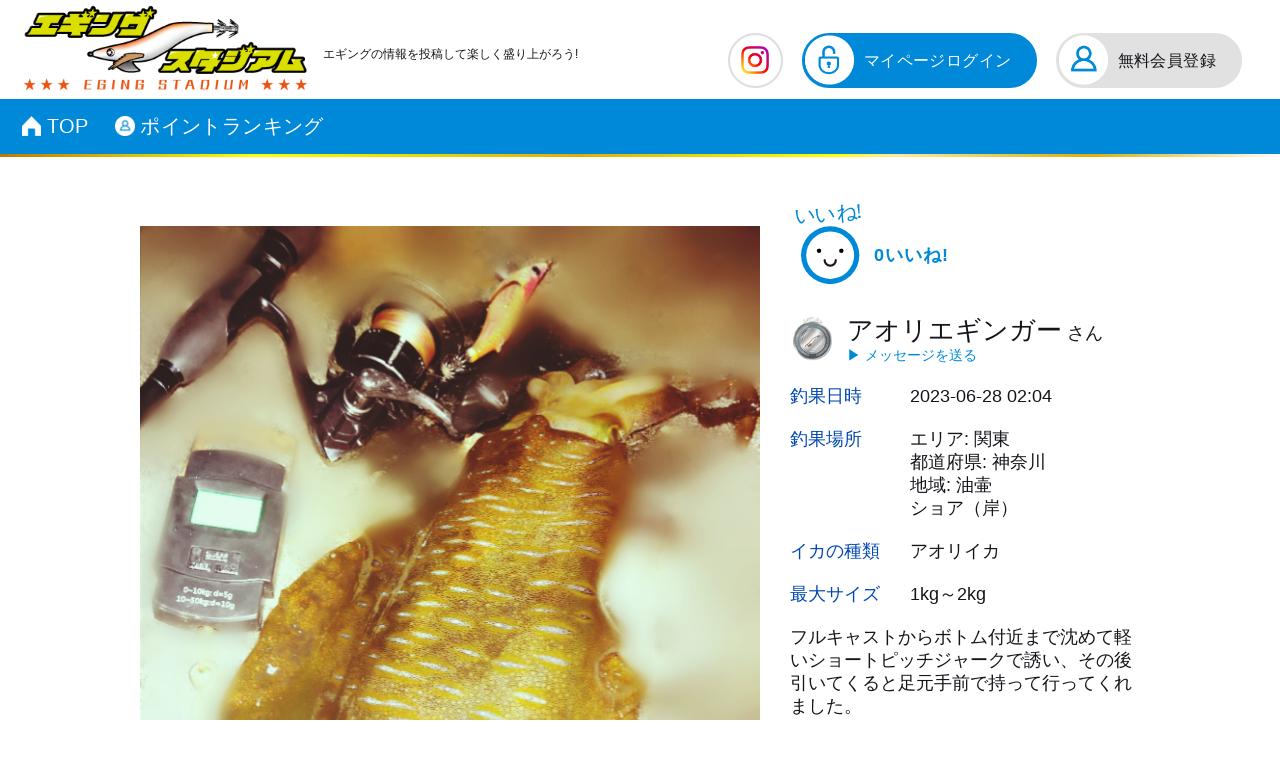

--- FILE ---
content_type: text/html; charset=UTF-8
request_url: https://egista.net/pages/detail/1681
body_size: 17637
content:
<!DOCTYPE html>
<html lang="ja">
    <head>
        <!-- Google Tag Manager -->
        <script>(function(w,d,s,l,i){w[l]=w[l]||[];w[l].push({'gtm.start':
        new Date().getTime(),event:'gtm.js'});var f=d.getElementsByTagName(s)[0],
        j=d.createElement(s),dl=l!='dataLayer'?'&l='+l:'';j.async=true;j.src=
        'https://www.googletagmanager.com/gtm.js?id='+i+dl;f.parentNode.insertBefore(j,f);
        })(window,document,'script','dataLayer','GTM-PM49V9DB');</script>
        <!-- End Google Tag Manager -->
        <meta charset="utf-8">
        <meta http-equiv="X-UA-Compatible" content="IE=edge">
        <meta name="viewport" content="width=device-width, initial-scale=1">

        
        <meta name="csrf-token" content="Up0BDH3avKVHL3yP2l3dkbTU7jq9JoKEWrJcC6IG">
		<meta http-equiv="content-type" content="text/html; charset=UTF-8">

        <title>エギングスタジアム</title>
        <meta name="description" content="ポイント還元型エギング釣果情報サイトです。エギング釣果を投稿するとポイントが貯まり、貯まったポイントを様々な商品と交換できるサイトです。ここでしか手に入らないアイテムもあるので、ぜひゲットしてみて下さい。株式会社釣研が運営しています。">
        <meta name="keywords" content="エギングスタジアム,エギング,エギ,イカ釣り,釣果,釣果投稿">
        
        <link rel="shortcut icon" href="/favicon.ico">
		<link rel="apple-touch-icon" href="/apple-touch-icon.png" />

        
        
        
        <!-- <link rel="stylesheet" href="/css/bootstrap.min.css?id=88d5cfd3c98d263b4a1a"> -->
        <!-- <link rel="stylesheet" href="/css/font-awesome.min.css?id=88d5cfd3c98d263ffa1a"> -->
        <link rel="stylesheet" href="/css/aos.css?id=88d5cfd3c98d263aoa1a">
        <link rel="stylesheet" href="/css/owl.carousel.min.css?id=88d5cfd3c98d263owa1a">
        <link rel="stylesheet" href="/css/owl.theme.default.min.css?id=88d5cfd3c98d263owt4a1">
        <link rel="stylesheet" href="/css/app.css?id=88d5cfd3c98d263f4a1a" >
        <link rel="stylesheet" href="/css/toastr.css?id=88d5cfd3c98d263toa1a">

        

        <link rel="stylesheet" href="/css/style.css?id=88d5cfd3c98d263sta1a">
		<link rel="stylesheet" href="/css/bp_style.css?id=88d5cfd3c98d263toa1a">
        <script src="/js/jquery.min.js?id=c9dbc53eb32d9bejq3d0"></script>
        
        
        <script>
            window.Laravel = {"csrfToken":"Up0BDH3avKVHL3yP2l3dkbTU7jq9JoKEWrJcC6IG"};
        </script>

        <link rel="stylesheet" href="/css/bp_detail.css?id=88d5cfd3c98d263toa1a">



		<!-- Global site tag (gtag.js) - Google Analytics -->
		<script async src="https://www.googletagmanager.com/gtag/js?id=G-SEHLS7GM14"></script>
		<script>
		window.dataLayer = window.dataLayer || [];
		function gtag(){dataLayer.push(arguments);}
		gtag('js', new Date());

		gtag('config', 'G-SEHLS7GM14');
		</script>
    </head>
    <body>
        <!-- Google Tag Manager (noscript) -->
        <noscript><iframe src="https://www.googletagmanager.com/ns.html?id=GTM-PM49V9DB"
        height="0" width="0" style="display:none;visibility:hidden"></iframe></noscript>
        <!-- End Google Tag Manager (noscript) -->

        
        <div class="header-scroll-box">
        <header>
            <div class="container header-content max-width-1310px position-relative">
            <div class="navbar-brand">
                <a class="" href="https://egista.net">
                <img src="https://egista.net/images/logo.png" class="logo" alt="logo"/>
                </a>
                <span class="logo-text">エギングの情報を投稿して楽しく盛り上がろう!</span>
            </div>




            <div class="header-right">
				<div class="icon">
					<a href="https://www.instagram.com/team_egista/" target="_blank"><img src="/images/icon_insta.png" alt=""></a>
				</div>

                <ul class="button-group   ">
                                        <li class="group-item">
                        <a href="https://egista.net/login" class="item-link my-login">マイページログイン</a>
                    </li>
                                                <li class="group-item">
                            <a href="https://egista.net/register" class="item-link join-free">無料会員登録</a>
                        </li>
                                                            </ul>
            </div>
                                    </div>
            <nav class="navbar navbar-expand-lg after_goldline">
                <div class="container max-width-1310px position-relative">

                    <a class="navbar-brand sp" href="https://egista.net">
                        <img src="https://egista.net/images/logo.png" class="logo" alt="logo"/>
                    </a>

					<div class="navbar_icon_togglemenu">
						<div class="icon">
							<a href="https://www.instagram.com/team_egista/" target="_blank"><img src="/images/icon_insta.png" alt=""></a>
						</div>
						<button class="navbar-toggler" type="button" data-toggle="collapse" data-target="#navbarNav" aria-controls="navbarNav" aria-expanded="false"
							aria-label="Toggle navigation">
							<span class="navbar-toggler-icon"></span>
						</button>
					</div>

                    <div class="collapse navbar-collapse" id="navbarNav">
                        <ul class="navbar-nav mr-auto">
                                                        <li class="nav-item sp">
                            <a href="https://egista.net/login" class="nav-link"><p class="menu-icon"><img src="https://egista.net/images/icons/icon-lock-out.png"/></p>マイページログイン</a>
                            </li>
                                                                <li class="nav-item sp">
                                <a href="https://egista.net/register" class="nav-link"><p class="menu-icon"><img src="https://egista.net/images/icons/icon-user.png"/></p>無料会員登録</a>
                                </li>
                                                                                        <li class="nav-item pc">
                            <a href="https://egista.net" class="nav-link"><p class="menu-icon"><img src="https://egista.net/images/icons/icon-home.png"/></p>TOP</a>
                            </li>
                            <li class="nav-item">
                            <a href="https://egista.net/ranking_page" class="nav-link"><p class="menu-icon"><img src="https://egista.net/images/icons/icon-user.png"/></p>ポイントランキング</a>
                            </li>
                                                        <!-- <li class="nav-item sp">
                                <a href="#" class="nav-link"><p class="menu-icon"></p>お問い合わせ</a>
                            </li> -->
                                                                                </ul>
                    </div>
                </div>
            </nav>
            <div class="sp-for-logo-text sp">
            <span class="logo-text">エギングの情報を投稿して楽しく盛り上がろう!</span>
            </div>
        </header>
        </div>

        <main class="pt-0">

            
<section class="section-detail overflow-hidden">
    <div class="container max-width-1030px">
        <div class="row">
        <div class="col-12">
                    </div>
        <div class="col-mdc-8 col-12 mb-4 aos-init aos-animate" data-aos="fade-up" data-aos-delay="100">
            <div class="detail-image-box">
            <img src="https://egista.net/posts/images/post_photo_1687907275.png" class="img-fluid" alt="アオリイカ">
            </div>
        </div>

        <div class="col-mdc-4 col-12 mb-4">
            <div class="detail-box">
            <div class="like-item aos-init aos-animate  " data-aos="fade-up" data-aos-delay="200">
                            <a href="https://egista.net/login" title="いいねの取り消し"" class="like-link cancel-active"><img class="icon-image" src="https://egista.net/images/icons/icon-like.svg" src=""/></a>
                            <h4 id="like-text-tag" class="like-text">0いいね!</h4>
                <!-- <a href="#" class="like-button">いいね!した人<img src="https://egista.net/images/icons/arrow-right.svg" alt=""/></a> -->
            </div>

            
            <a class="title-item aos-init aos-animate" href="https://egista.net/login" data-aos="fade-up" data-aos-delay="250">
            

                                    
                        <img class="icon-image" src="https://egista.net/products/images/product_photo_1627524930.png" alt=""/>

                                    




                <h3 class="title-text">アオリエギンガー<span class="smaller">さん</span></h3>
            </a>
            <div class="table-item aos-init aos-animate" data-aos="fade-up" data-aos-delay="300">
                <table class="detail-table">
                    <tr>
                        <th>釣果日時</th>
                        <td>2023-06-28 02:04</td>
                    </tr>
                    <tr>
                        <th>釣果場所</th>
                        <td>
							エリア: 関東<br/>
							都道府県: 神奈川<br/>
														地域: 油壷<br/>
														ショア（岸）
						</td>
                    </tr>
                    <tr>
                        <th>イカの種類</th>
                        <td>アオリイカ</td>
                    </tr>
                    <tr>
                        <th>最大サイズ</th>
                        <td>1kg～2kg</td>
                    </tr>

					<tr>
                        <td colspan="2">フルキャストからボトム付近まで沈めて軽いショートピッチジャークで誘い、その後引いてくると足元手前で持って行ってくれました。</td>
                    </tr>
                </table>
            </div>

            </div>

        </div>

        </div>
    </div>
</section>

<section class="section-comment">
    <div class="container max-width-1030px">
        <div class="row flex-row-reverse">

			<div id="article_egi_data" class="col-mdc-4 col-12 mb-4 aos-init aos-animate" data-aos="fade-up" data-aos-delay="300">
				<div class="title-item">
					<h3 class="title-text">エギDATA</h3>
				</div>
				<div class="mark-data-box">
					<div class="mark-data-item">
						<div class="mark-data-title">メーカー</div>
						<div class="mark-data-info">YAMASHITA</div>
					</div>
					<div class="mark-data-item">
						<div class="mark-data-title">種類</div>
						<div class="mark-data-info">エギ王ライブ</div>
					</div>
					<div class="mark-data-item">
						<div class="mark-data-title">サイズ</div>
						<div class="mark-data-info">3.5</div>
					</div>
					<div class="mark-data-item">
						<div class="mark-data-title">カラー</div>
						<div class="mark-data-info">オレンジ</div>
					</div>
					<div class="mark-data-item">
						<div class="mark-data-title">ボディ</div>
						<div class="mark-data-info">ケイムラボディ</div>
					</div>

				</div>
            </div>

			<div class="col-mdc-8 col-12 mb-4 aos-init aos-animate" data-aos="fade-up" data-aos-delay="100">
				<div class="title-item">
					<h3 class="title-text">コメント</h3>
				</div>
				<div class="comment-box">
											<p class="text-center" style="color: #000;">データが存在しません。</p>
									</div>

				<div class="title-item">
					<h3 class="title-text">コメントを書く</h3>
				</div>
				<div class="comment-form-box">
					<form action="https://egista.net/create_comment" method="post" id="create_comment_form" onsubmit="createCommentFn()" class="aos-init aos-animate" data-aos="fade-up" data-aos-delay="300" role="form">
						<input type="hidden" name="_token" value="Up0BDH3avKVHL3yP2l3dkbTU7jq9JoKEWrJcC6IG">
						<input hidden name="post_id" value="1681"/>
						<div class="row">
							<div class="col-lg-12 col-12 mb-3">
								<textarea class="" rows="8" id="comment" name="comment" placeholder="コメントを入力"></textarea>
							</div>
							<div class="col-lg-12 col-12">
								<button type="submit" class="like-button comment-submit" id="submit-button" name="submit">コメントを書きこむ<img src="https://egista.net/images/icons/arrow-right.svg" alt=""/></button>
							</div>
						</div>
					</form>
				</div>
			</div>


        </div>
    </div>
</section>


            <section class="section-reg section-padding">
    <div class="container max-width-1030px">
		
		<div class="foot_youtube">
			<ul class="flex_wrap">
				<li>
					<div class="iframe_box">
						<div class="to_modal" data-modal="modal_youtube">
                            <iframe width="560" height="315" src="https://www.youtube.com/embed/i71XLK7aUsw" title="YouTube video player" frameborder="0" allow="accelerometer; autoplay; clipboard-write; encrypted-media; gyroscope; picture-in-picture" allowfullscreen></iframe>
						</div>
					</div>
				</li>
				<li>
					<div class="iframe_box">
						<div class="to_modal" data-modal="modal_youtube">
                        <iframe width="560" height="315" src="https://www.youtube.com/embed/rYfRWYV6Ang" title="YouTube video player" frameborder="0" allow="accelerometer; autoplay; clipboard-write; encrypted-media; gyroscope; picture-in-picture" allowfullscreen></iframe>
						</div>
					</div>
				</li>
			</ul>
		</div>
		
    
    <p class="text-center tusriken"><a href="https://www.tsuriken.co.jp/" target="_blank"><img src="https://egista.net/images/tusriken.svg" alt="tusriken"/></a></p>
    </div>
</section>
        </main>

        <footer class="site-footer beofore_goldline">
    <div class="footer-menu">
    <ul class="menu-group mx-auto">
        <li class="menu-item">
            <a href="" class="item-link to_modal" data-modal="modal_manual">マニュアル</a>
        </li>
        <li class="menu-item">
            <a href="https://www.tsuriken.co.jp/tk_n/content/corporate/info.html" class="item-link" target="_blank">運営会社</a>
        </li>
        <li class="menu-item">
        <a href="" class="item-link to_modal" data-modal="modal_term">利用規約</a>
        </li>
        <li class="menu-item">
        <a href="" class="item-link to_modal" data-modal="modal_privacy">プライバシーポリシー</a>
        </li>
        
    </ul>
    </div>
    <div class="copy-right">
    <p>Copyright© Tsuriken Co.,Ltd. All Rights Reserved</p>
    </div>
</footer>

<a href="#" class="back-to-top"><img src="https://egista.net/images/icon-goto-top.svg" alt=""/></a>








<div class="over_body"></div>
<div class="modal_wrap modal_youtube">
	
		<div class="modal_inner">
			<div class="iframe_box">

			</div>
		</div>
	
</div>









<div class="modal_wrap modal_textmain modal_manual">
	<div class="modal_scroll">
		<div class="modal_inner">

			<h3 >
				マニュアル
			</h3>
			<div class="manual_item">
				<div>
					<h4 class="" id="">
						当サイトについて
					</h4>
				</div>
				<div>
					<ul>
						<li>
							株式会社 釣研は釣り人の輪が広がることを応援します。<br>
							当サイトはエギングのメンバー同士の交流により一人でも多くのエギング仲間が増え、エギングの輪が広がりエギングを楽しんでいただくことを応援するサイトです。
						</li>
					</ul>
				</div>
			</div>

			<div class="manual_item">
				<div>
					<h4 class="" id="">
						会員登録について
					</h4>
				</div>
				<div>
					<h5 class="">
						無料会員登録について
					</h5>
					<ul>
						<li>当サイトのご登録・ご利用は無料です。</li>
						<li>パソコンとスマートフォンに対応しています。（機種によりご利用いただけない場合あり）</li>
						<li>携帯電話（フィーチャーフォン）ではご利用になれません。</li>
						<li>新規会員登録はニックネーム、メールアドレスのみ、サイト内からポイントを利用してポイント商品交換を申請するには、商品送付用に名前、住所、電話番号の必須項目へのご入力が必要です。</li>
						<li>商品送付用としてご登録いただく名前、住所、電話番号はサイト内では公開されません。</li>
						<li>必須項目をご入力の上、登録フォームの「登録」ボタンを押すと自動的に会員登録は完了します。</li>
					</ul>

					
				</div>
			</div>

			<div class="manual_item">
				<div>
					<h4 class="" id="">
						アカウント（ご登録情報）について
					</h4>
				</div>
				<div>
					<h5 class="">
						アカウントの統合
					</h5>
					<ul>
						<li>異なるアカウント情報の統合はできませんので予めご了承ください。（2つのアカウントを1つのアカウントにまとめる等）</li>
					</ul>
				</div>
			</div>

			<div class="manual_item">
				<div>
					<h4 class="" id="">
						各種投稿について
					</h4>
				</div>
				<div>
					<h5 class="">
						釣果投稿について
					</h5>
					<ul>
						<li>釣果投稿は、釣果情報をフォーム形式で入力・選択し、写真等と合わせて登録することで共有する事ができます。</li>

						

						<li>釣果投稿は、全国のメンバーと評価しあう事ができます。投稿を評価する場合は、投稿詳細画面の「いいね」ボタンをクリック（タップ）してください。</li>
						<li>投稿詳細画面では、各投稿毎にコメント機能がついていますので、その投稿に関する情報交換やコミュニケーションが行えます。</li>
						<li>
							釣果写真を投稿する際、1枚目の写真は必ず釣果のイカが写っているものをご利用ください。1枚目に対象が確認できない場合には投稿は表示されない場合があります。<br>
							また、釣果0（ゼロ）のご投稿はご遠慮ください。
						</li>
					</ul>




					<h5 class="">
						禁止事項について
					</h5>
					<p>
						当サイトにおけるより良いコミュニケーションを実現するため、以下のような行為はご遠慮ください。以下のいずれかに該当する場合、投稿や投稿アカウントを削除することがあります。
					</p>
					<ul>
						<li>一度使用した写真による複数投稿</li>
						<li>釣り禁止区域や立ち入り禁止区域での釣り</li>
						<li>他者のブログ等からの写真、コメントの無断転用</li>
						<li>エギング以外の釣果投稿</li>
						<li>漁業権設定地域内での漁業権の対象となる水産動物の投稿</li>

						<li>他人の写真や肖像権、著作権を侵害するプロフィール写真の使用</li>
						<li>削除基準に抵触する内容を含む投稿をする行為</li>
						<li>エギングスタジアムの名前を利用して第三者になりすます行為</li>
						<li>政治活動、選挙活動、宗教活動またはこれらに類する行為</li>
						<li>有害なコンピュータープログラム等を投稿または送信する行為</li>
						<li>当サイトを通じて入手した情報の複製、販売、出版その他私的利用の範囲を超えて使用する行為</li>
						<li>当サイトの運営を妨げ、あるいは第三者に不利益を与えるような行為もしくはそのおそれがある行為</li>
						<li>その他、法律、法令、公序良俗に反する行為またはそのおそれがある行為</li>
						<li>スパム行為</li>
						<li>1アカウントから複数の釣り人の投稿</li>
					</ul>
					<p class="">
						エギングスタジアム内にて営利目的なサイト、URLのみ記載、宣伝等はお断りなく削除させて頂きます。エギングスタジアムに相応しくないと思われる内容の投稿はお断り無く削除、修正させて頂きます。あわせてご利用の制限や停止などの措置をとらせていただく可能性がございます。<br>
						何とぞご理解ご了承くださいますようお願いいたします。
					</p>
				</div>
			</div>



			<div class="manual_item">
				<div>
					<h4 class="" id="">
						ランク・ポイント交換商品について
					</h4>
				</div>
				<div>
					<h5 class="">
						ランクについて
					</h5>
					<ul>
						<li>
							エギングスタジアムでは、投稿に対してのポイントが付与され、獲得ポイントが一定のポイント数を超えた場合にランクアップする仕組みになっております。<br>
							
						</li>
					</ul>


					<h5 class="">
						ポイント交換商品について
					</h5>
					<ul>
						<li>ポイント交換商品はご自身のプロフィールページより申請・獲得する事ができます。</li>
						<li>ポイント交換商品の送付先は、プロフィール編集で登録された住所に発送となりますので、予めポイント交換商品の発送先をプロフィール編集にてご登録ください。</li>
						<li>ポイント交換商品の発送は月一回を目安に発送しておりますが、商品により約三か月ほどかかるものもございます。予めご了承ください。</li>
					</ul>
				</div>
			</div>

			<div class="manual_item">
				<div>
					<h4 class="" id="">
						投稿削除について
					</h4>
				</div>
				<div>
					<ul>
						<li>ご自身のマイページから投稿削除を行うことはできません。当サイトの管理者のみ投稿を削除することができます。</li>
					</ul>
				</div>
			</div>





			<div class="manual_item">
				<div>
					<h4 class="" id="">
						パソコンでご利用の場合
					</h4>
				</div>
				<div>
					<h5 class="">
						インターネットブラウザ
					</h5>
					<ul>
						<li>
							edge、Firefox、Chrome、Safariの最新バージョンでのご利用を推奨しております。上記以外でご利用の場合、正常に動作しない場合がありますので、サポート対象外とさせていただいております。予めご了承ください。
						</li>
					</ul>
					<h5 class="">
						回線について
					</h5>
					<ul>
						<li>エギングスタジアムでは容量の大きなデータの送受信が発生しますので、光回線でのご利用を推奨いたします。</li>
					</ul>
					<h5 class="">
						ログイン状態について
					</h5>
					<ul>
						<li>
							エギングスタジアムのログインには自動ログイン機能がついていますが、インターネットカフェ等、公共のインターネットサービス（パソコン）等でエギングスタジアムにアクセスする場合には、必ず自動ログインのチェックが外れていることを確認してからログイン（ログイン時にパスワードの保存を聞かれたら必ず「いいえ」をクリック）してください。また中断される場合には必ずログアウトをクリックし、ブラウザを全て閉じてください。更にブラウザの閲覧履歴（入力フォームの入力履歴など）を全てクリアする事もお勧めします。
						</li>
					</ul>
				</div>
			</div>

			<div class="manual_item">
				<div>
					<h4 class="" id="">
						スマートフォンでご利用の場合
					</h4>
				</div>
				<div>
					<h5 class="">
						OSとインターネットブラウザ
					</h5>
					<ul>
						<li>iOS、Android ともに最新バージョンを推奨しております。ブラウザは標準搭載のものを、最新バージョンにてご利用ください。上記以外でご利用の場合、正常に動作をしない場合がありますので、サポート対象外とさせていただいております。予めご了承ください。</li>
					</ul>
					<h5 class="">
						回線について
					</h5>
					<ul>
						<li>スマートフォンでのご利用の際にはWi-fi接続など、高速のインターネット通信環境をおすすめ致します。その他の通常のモバイル通信でご利用の場合、電波の強弱によりブラウザの表示速度が低下したり、フォームの選択項目が正しく表示されない場合もございます。予めご了承ください。</li>
					</ul>
					<h5 class="">
						ログイン状態について
					</h5>
					<ul>
						<li>「次回より自動的にログイン」をチェック状態でログインすると、次回以降のアクセス時もログインしている状態でご利用いただけます。</li>
						<li>ログイン状態の保持はクッキーと言う技術を用いております。あらかじめ、ご利用いただくブラウザでクッキーを有効に設定下さい。</li>
					</ul>
				</div>
			</div>

			<div class="manual_item">
				<div>
					<h4 class="" id="">
						退会について
					</h4>
				</div>
				<div>
					<ul>
						<li>
							退会をご希望の方はプロフィールページのプロフィール編集画面に進み、アカウント管理からアカウントの削除をしてください。<br>
							アカウント削除後の31日間は退会時に届いたメールから復元することができます。<br>
							退会時に届いたメール以外からは復元することができませんのであらかじめご了承ください。
						</li>
					</ul>
				</div>
			</div>

			<div class="manual_item">
				<div>
					<h4 class="" id="">
						お問合せについて
					</h4>
				</div>
				<div>
					<h5 class="">
						お問合せはメールにて
					</h5>
					<ul>
						<li>お問い合わせは、メールにて受け付けています。</li>
						<li>メールでのお問い合わせに関しましては常に受け付けておりますが、ご返信には内容によりお時間がかかる場合がございます。また内容によってはご返信致しかねる場合もございますので予めご了承ください。
							<p class="tsuriken_contact">
								 <a href="mailto:info@egista.net">info@egista.net</a>
							</p>
						</li>
					</ul>
				</div>
			</div>

			<div class="manual_item">
				<div>
					<h4 class="" id="">
						よくある質問
					</h4>
				</div>
				<div>
					<h5 class="  question_""">
						会員登録ができません
					</h5>
					<ul>
						<li>このページ上部の「会員登録について」をご確認のうえ解決されない場合には、具体的な症状や事象を明記の上、以下までご連絡ください。
							<p class="tsuriken_contact">
								 <a href="mailto:info@egista.net">info@egista.net</a>
							</p>
						</li>
					</ul>

					<h5 class="">
						投稿フォームの表示がおかしい
					</h5>
					<ul>
						<li>
							項目を選択した際に内容が切り替わらない、もしくは表示がおかしい場合など回線が込み合ってデータを正しく表示できない場合があります。その場合は、PCでは「F5キー」、スマートフォンでは「ページ再読み込み（ページ更新）」等を行っていただき、リフレッシュした上で回線状況をご確認の上、もう一度投稿しなおしてください。
						</li>
					</ul>
					<h5 class="">
						写真が登録できない
					</h5>
					<ul>
						
						<li>
							通信状況が悪い場合には読み込みに時間がかかる場合もございます。しばらく経っても反映されない場合にはページ更新等を行い、それでも反映されない場合には再度投稿をやり直してください。
						</li>
					</ul>

					<h5 class="">
						ポイント交換商品はいつ届くの？
					</h5>
					<ul>
						<li>通常ご応募をいただいてから1ヵ月程度でのお届けを予定しておりますが、商品によりお届けまで約3か月程いただくものもございます。予めご了承ください。</li>
					</ul>
					<h5 class="">
						ポイント交換商品が届かない
					</h5>
					<ul>
						<li>ポイント交換商品は、プロフィール編集でご登録された宛先へ発送されます。ポイント交換商品が届かない場合には今一度プロフィール編集画面にてポイント交換商品送付用のご住所をご確認ください。正しく登録されているにも関わらずポイント交換商品が到着しない場合には、発送ミスも考えられますので、大変お手数ではございますが、お名前とご登録のメールアドレスを併記の上、以下までご連絡ください。
							<p class="tsuriken_contact">
								 <a href="mailto:info@egista.net">info@egista.net</a>
							</p>
						</li>
					</ul>
					<h5 class="">
						ポイント交換商品の中身がサイトの内容と違う
					</h5>
					<ul>
						<li>申し訳ございません。発送ミスも考えられますので、大変お手数ではございますが、お名前とご登録のメールアドレスと届いたポイント交換商品の内容を併記の上、以下までご連絡ください。
							<p class="tsuriken_contact">
								 <a href="mailto:info@egista.net">info@egista.net</a>
							</p>
						</li>
						<li>ポイント交換商品は予告なく変更になる場合があります。予めご了承下さい。 </li>
					</ul>
				</div>
			</div>
		</div>
	</div>
</div>














<div class="modal_wrap modal_textmain modal_term">
	<div class="modal_scroll">
		<div class="modal_inner">
			<h3>
				利用規約
			</h3>
			<div class="term_item no_bd">
				エギングスタジアム（以下、「本サイト」といいます）を運営する株式会社 釣研（以下「当社」といいます。）
				は、本サイトに関する基本的な利用規約（以下「本規約」といいます。）を、以下の通り定めます。
			</div>
			<div class="term_item">
				<h4>
					第1条　本規約の適用
				</h4>
				<ul class="">
					<li>本規約は、次条に定める会員が本サイトを利用するにあたり遵守すべき事項を定めたもので、当社と会員との一切の関係について適用されます。</li>
				</ul>
			</div>
			<div class="term_item">
				<h4>
					第2条　釣りのルールとマナー
				</h4>
				<ul class="">
					<li> 1）釣りのルールを守っていただきます。
						<ul class="">
							<li>遊漁（釣り）に関する法令・規制を守る。</li>
							<li>立ち入り禁止場所には入らない。</li>
							<li>違法駐車・迷惑駐車はしない。</li>
						</ul>
					</li>
					<li> 2）マナーの向上に努め、自然環境の美化・保全に努めていただきます。
						<ul class="">
							<li>釣り場をきれいに保つため、使用した釣具やゴミは必ず持ち帰る。</li>
							<li>漁業者や近隣住民の迷惑になる行為はしない。</li>
						</ul>
					</li>
					<li> 3）楽しい釣りをするため、安全対策に努め事故を防ぐ行為をしていただきます。
						<ul class="">
							<li>ライフジャケットを積極的に着用し、水辺での安全に注意を払う。</li>
							<li>安全を最優先として、荒天時は無理せず釣りを中止する。</li>
						</ul>
					</li>
					<li> 4）健全なレジャーとして「釣り文化」継承していただきます。
						<ul class="">
							<ul class="">
								<li>より多くの人々に釣りの楽しさと自然の大切さを伝える。</li>
							</ul>
							<li>※公益財団法人　日本釣振興会の<a href="https://www.jsafishing.or.jp/thought/rule&nbsp;" target="_blank">釣り人宣言</a>より</li>
						</ul>
					</li>
				</ul>
			</div>
			<div class="term_item">
				<h4>
					第3条　会員
				</h4>
				<ul class="">
					<li>1）本規約において「会員」とは、当社の指定する手続きに基づき、本規約を承諾のうえ当社所定の方法にて本サイトへの登録を申し込み、当社がこれを承認した者をいいます。</li>
					<li>2）当社が会員として承認することを不適切と判断した場合、登録を認めない場合があります。また承認後であっても承認を取り消し、予告無く登録の抹消を行う場合があります。</li>
					<li>3）すでに登録されている会員が、重複して会員の登録を申し込むことを禁じます。</li>
					<li>4）当社は本規約を会員に対して予告なしに改訂できるものとします。また改訂された本規約は、改訂以前、以後に関わらず全ての会員に対して適用されるものとします。改訂された本規約については、本サイトで告知されるものとします。</li>
				</ul>
			</div>
			<div class="term_item">
				<h4>
					第4条　ID等
				</h4>
				<ul class="">
					<li>1）会員は、当社が提供するサービスの利用にあたり、当社に登録しているメールアドレスまたはID及びパスワード（以下、あわせて「ID等」といいます。）を使用するものとします。</li>
					<li>2）会員は、ID等の使用及び管理について自ら責任を持つものとし、第三者に開示したり、使用させてはならないものとします。会員は、自己のID等によりなされた、当社が提供するサービスにかかる一切の行為及びその結果について当該行為を会員自身が行ったか否か又は会員自身の過失の有無を問わず、自らその責任を負うものとします。</li>
					<li>3）会員は、ID等の盗難もしくは失念があった場合、又はID等が第三者に使用されていることが判明した場合、直ちに当社にその旨を届け出ると共に、当社からの指示に従うものとします。</li>
					<li>4）会員は、複数のID等を持つことはできません。万が一、一人の会員が重複して会員登録を行い、複数のID等を持つことが判明した場合には、当社は本人の承諾無く当該会員の複数の登録を抹消することがあります。</li>
					<li>5）会員が、第三者のID等を不正に利用したことにより、当該第三者又は当社に損害を与えた場合、会員は当該不正使用によって生じた損害を当該第三者又は当社に賠償するものとします。</li>
				</ul>
			</div>
			<div class="term_item">
				<h4>
					第5条　登録情報
				</h4>
				<ul class="">
					<li>1）ID等を含む全ての会員の登録情報は当社が保有・管理するものとします。会員の登録情報には、本サイト上で公開される情報（以下「公開登録情報」といいます。）と、本サイト上で公開されない情報（以下「非公開登録情報」といいます。）があります。</li>
					<li>2）当社は、会員の登録情報を適切に管理、取り扱うものとし、会員の登録情報のうち、特定の個人を識別できる情報（以下、「個人情報」といいます。）の取り扱いについては、別途定める「本サイトにおけるプライバシーポリシーについて」に従うものとします。</li>
					<li>3）会員は、登録情報の公開・非公開の区別を、会員が情報を登録する際に登録画面上で自らの責任で所定の方法により指定するものとします。会員が情報を入力し会員登録を申し込んだ時点で、公開と指定された登録情報が本サイト上で公開されることに同意したものとみなします。</li>
					<li>4）会員が公開登録情報として入力した情報が公開されたことにより会員が被った一切の損害については、会員自身が責任を負い、当社は責任を負わないものとします。　※公開情報の入力には十分ご注意ください。</li>
					<li>5）登録の際に記入・申告する登録情報の全ての項目に関して、会員は虚偽の申告をしてはなりません。</li>
					<li>6）住所、電話番号、その他の登録情報に変更が生じた場合、会員は速やかに所定の変更手続きを行うものとします。変更手続がされなかったことにより会員が被った一切の損害については、会員自身が責任を負い、当社は責任を負わないものとします。</li>
				</ul>
			</div>
			<div class="term_item">
				<h4>
					第6条　会員の禁止事項
				</h4>
				<div>
					<ul class="">
						<li>会員は、本サービスの利用にあたり、故意・過失を問わず以下の各号に該当する行為（以下「禁止行為」といいます）を行わないものとします。禁止行為を行った場合は、当社は、事前の告知無く禁止行為に該当する箇所の削除、本サービスの利用停止、又は会員資格の抹消等、当社が適切と判断した措置を行う場合があります。その場合、当社は、これらの措置に関する質問・苦情は一切受け付けず、当社はその理由を開示する責任を負わないものとします。</li>
					</ul>
				</div>
				<ul class="">
					<li>1）公序良俗に反する行為</li>
					<li>2）犯罪行為に結びつく行為</li>
					<li>3）他の会員、第三者又は当社の知的財産権（著作権・意匠権・特許権・実用新案権・商標権・ノウハウが含まれるがこれらに限定されない）、肖像権、プライバシー、その他の権利を侵害する行為</li>
					<li>4）本サイトと関係のない団体、サービス、活動等への勧誘を目的とする行為</li>
					<li>5）他の会員、第三者又は当社に迷惑をかけたり不利益を与える行為、又はこれらの者を誹謗中傷したり、名誉・信用を毀損する行為</li>
					<li>6）コンピューターウィルス等の有害なプログラムの使用・提供等により、本サイトのシステムインフラに障害を及ぼす行為、又は当社による本サイトの運営を妨害する行為</li>
					<li>7）選挙の事前運動、選挙運動又はこれらに類似する行為、及び公職選挙法に抵触する行為</li>
					<li>8）当社の承認した以外の方法で他の会員又は第三者との間で、売買等金銭的な利害を発生させる行為、他組織への集客活動、代価性のない物品の交換や贈与等経済的な利害関係の生じる行為、並びに無限連鎖講（ネズミ講）を開設し、又はこれを勧誘する行為、その他の営利目的で本サイトを利用する行為</li>
					<li>9）未成年者に対し悪影響があると判断される行為</li>
					<li>10）スパムメール又は不特定の会員に対して電子メールを送付する行為、又はそれを読むこと、アンケートに答えることあるいは当該電子メールを他の会員若しくは第三者に転送することを強要又は依頼する行為</li>
					<li>11）本人、第三者を問わず個人を特定する情報を掲載する行為</li>
					<li>12）当社からの電子メール又は本サイトの内容を無断転載又は再配布する行為</li>
					<li>13）法令に違反する行為</li>
					<li>14）全各項に定める行為を助長する行為</li>
					<li>15）全各号に該当するおそれがあると当社が判断する行為</li>
					<li>16）その他、当社が不適当と判断する行為</li>
				</ul>
			</div>
			<div class="term_item">
				<h4>
					第7条　会員間の情報の授受等
				</h4>
				<ul class="">
					<li>1）本サイトを通じて会員同士でなされた情報の授受、及びそれに付随して行われる行為について、当社は一切責任を負わないものとします。</li>
					<li>2）本サイトを通じて会員同士でなされた情報の授受に関して、当該情報が各種ウイルスに感染していたことにより当社、他の会員又は第三者が損害を被った場合、当該情報を掲載した会員はその損害を賠償するものとします。また、当社は当該損害について会員又は第三者に対して一切責任を負わないものとします。</li>
				</ul>
			</div>
			<div class="term_item">
				<h4>
					第8条　権利の帰属
				</h4>
				<ul class="">
					<li>1）当社が本サイトに掲載する情報に関する知的財産権、その他の権利は、特段の定めがある場合を除き、すべて当社又は他の著作権者に帰属するものとし、会員は、当社の承認した場合を除き、本サイトの利用を通じて入手したいかなる情報も、当社が指定する方法以外の使用をすることはできません。</li>
					<li>2）本サイト又は本サイトを通じて提供するサービス上で、会員が掲示した内容により知的財産権が発生する場合、当該権利は全て当社に無償で譲渡されるものとします。また、当社が本サイト又は本サイトを通じて提供するサービスを通じて行う募集に対して会員が応募したイラスト、キャッチコピー、企画、その他のコンテンツについても同様とします。</li>
					<li>3）前項の著作権には、著作権法第２７条、第２８条所定の権利を含むものとします。</li>
					<li>4）会員は、当社並びに当社より正当に権利を取得し、又は正当に権利の使用許諾を受けた第三者に対し、著作者人格権（公表権、氏名表示権、同一性保持権）を行使しないものとします。</li>
				</ul>
				<div>
					<ul class="">
						<li>なお、本サイト内の情報が、新聞、雑誌、他のサイトなどへの掲載や出版物として発行されうることもありますのであらかじめご了承ください。但し、個人情報保護及びプライバシー保護の観点からお名前や住所など、個人情報に関しては会員の事前の承諾なしに公開することはありません。詳しくは「本サイトにおけるプライバシーポリシーについて」をご覧ください。</li>
					</ul>
				</div>
			</div>
			<div class="term_item">
				<h4>
					第9条　会員資格の抹消
				</h4>
				<ul class="">
					<li>1)以下の項目に該当する場合、当社は、会員の承諾なしに、予告無く会員資格を抹消することができるものとします。
						<ul class="">
							<li>(1)会員資格を不正に利用した場合</li>
							<li>(2)当社が承認した以外の方法で本サイトを営利目的に利用した場合</li>
							<li>(3)会員の登録情報に虚偽の事実が認められた場合</li>
							<li>(4)本サイトの信用や社会的地位を脅かすおそれのある行為が発覚した場合</li>
							<li>(5)当社のサービスやシステムを不正に利用した場合</li>
							<li>(6)有償サービス利用時における当社への支払いを怠った場合</li>
							<li>(7)一年間、ログインがなかった場合</li>
							<li>(8)その他、本規約のいずれかの規定に違反した場合</li>
						</ul>
					</li>
					<li>2）資格が抹消された場合、会員は本サイトで保有する全ての権利を喪失するものとします。</li>
				</ul>
			</div>
			<div class="term_item">
				<h4>
					第10条　退会
				</h4>
				<ul class="">
					<li>会員は退会しようとする場合、会員本人が退会の申し込みをするものとします。退会の申し込みは本サービス内の退会のページから手続きを行います。会員は、当サイト利用に伴って蓄積したデータ等は退会によって消滅することにあらかじめ同意するものとします。</li>
				</ul>
			</div>
			<div class="term_item">
				<h4>
					第11条　責任
				</h4>
				<ul class="">
					<li>1）本規約に個別に定めるほか、会員は、故意又は過失により、本サイト又は本サイトを通じて提供されるサービスの利用に関して当社又は第三者に損害を与えた場合には、自らの責任と費用負担において、その損害を賠償するものとします。</li>
					<li>2）会員は、本サイト又は本サイトを通じて提供されるサービスの利用に関連して、第三者と紛争が生じ、又は第三者に損害を与えた場合、自らの責任と費用負担において解決します。</li>
					<li>3）会員の掲載した情報、その他会員の帰責事由により、当社又は第三者が他の会員又は他の第三者より苦情、クレームその他の請求を受け、当社または当該第三者が損害を被った場合、当該会員は、自らの責任と費用負担により解決し、または当社又は当該第三者に生じた損害を賠償するものとします。</li>
				</ul>
			</div>
			<div class="term_item">
				<h4>
					第12条　情報・サービス
				</h4>
				<ul class="">
					<li>1）当社が提供する様々な情報・サービスについては、これの完全性、正確性、有用性及び合目的性に対し、当社はその調査義務及び保証義務を一切負わないものとします。</li>
					<li>2）当社は会員を含む第三者から提供された原稿、画像（動画・静止画・スケッチ等を含む）、音声などの情報等を編集、再構成できる権利を持つものとし、会員はこれに対し何ら異義を申し立てないものとします。ただし、当社はかかる編集等の義務は一切負わないものとします。</li>
					<li>3）当社が会員に対して提供する情報・サービスについては、当社は、これの完全性、正確性、有用性及び合目的性に対し、一切の保証を行わないものとします。また提供された情報に起因する損害（身体的、精神的、財産的損害を含む）が会員に発生した場合でも、当社は一切の責任を負わないものとします。</li>
					<li>4）当社が本サイトにおいて提供する会員参加型のコンテンツ上において、ID等、個人情報、又は個人を特定できる情報を当該会員が掲載した場合は、第４条３項に記載された個人情報の開示の同意を得られたものとみなし、当社はこれに対する一切の責任を負わないものとします。</li>
				</ul>
			</div>
			<div class="term_item">
				<h4>
					第13条 データ等の削除
				</h4>
				<ul class="">
					<li>1）会員が本サイト用設備に蓄積したデータ等（データベースサービスの設定に伴い第三者が蓄積したデータ等を含み、以下同様とします）が、当社が定める所定の期間又は量を超えた場合、会員に事前に通知することなく削除することがあります。また当サイトの運営及び保守管理上の必要から、会員に事前に通知することなく、会員が本サイト用設備に登録したデータ等を削除することがあります。</li>
					<li>2）当社は、前項に基づくデータ等の削除に関し、一切責任を負いません。</li>
				</ul>
			</div>
			<div class="term_item">
				<h4>
					第14条　サービスの中断、停止
				</h4>
				<ul class="">
					<li>1）当社は、以下に該当する場合、会員の承諾なしで、サービスの一部もしくは全部を一時中断、又は停止する場合があります。
						<ul class="">
							<li>(1)本サイト及びそれにかかるネットワーク等のシステム定期保守、更新ならびに緊急の場合</li>
							<li>(2)火災、停電、天災などの不可抗力により、サービスの提供が困難な場合</li>
							<li>(3)その他、不測の事態により当社がサービスの提供が困難と判断した場合</li>
						</ul>
					</li>
					<li>2）前項の事態に伴い、会員に不利益、損害が発生した場合、当社はその一切の責任を負わないものとします。</li>
				</ul>
			</div>
			<div class="term_item">
				<h4>
					第15条　サービス内容の変更、中止
				</h4>
				<ul class="">
					<li>1）当社は、会員の承認を受けることなく、サービスの内容を変更、又は中止する場合があります。</li>
					<li>2）前項の事態に伴い、会員に不利益、損害が発生した場合、当社はその一切の責任を負わないものとします。</li>
				</ul>
			</div>
			<div class="term_item">
				<h4>
					第16条 サイトの免責等
				</h4>
				<ul class="">
					<li>1）当社は、投稿及びメールの交換を含む会員同士の情報交換について、調査・管理・削除する権利を持ちますが、調査・管理・削除する義務は負わないものとします。</li>
					<li>2）当社は、サービスの提供の状態、アクセスの可能性、使用の状態について、最大の努力はいたしますが、保証はできません。</li>
					<li>3）当社は会員同士、会員と第三者、あるいは第三者同士のトラブルに対して、一切の責任を負わないものとします。万一、トラブルが発生した場合、当社を含まない当事者同士で解決するものとします。</li>
					<li>4）当社の提供するサービスに関して紛争が生じ、当社が会員又は第三者からクレームを受け、裁判所において損害賠償その他の責任を認める判決等がなされ、それに対応等した場合には、当社は、当該トラブルの原因を作出した会員に対し、当該紛争にかかる一切の費用（損害賠償金、訴訟費用及び弁護士費用を含む）を請求できるものとします。</li>
					<li>5）本サイトに接続が困難、不可能、あるいは一部又は全部のサービスが不完全、又は完全に提供されない場合、当社はこの責任を一切負わないものとします。また本サイトに接続できるユーザーは当該障害について当社に対して一切の責任の追及ができないものとします。</li>
					<li>6）本サイトまたは本サイトを通じて提供されるサービスによって、会員又は第三者に発生した損害に関しては、当社は一切免責されるものとします。</li>
					<li>7）当社の提供するサービスに関する全ての紛争は、トラブルの内容に関わらず、準拠法として日本法が適用され、横浜地方裁判所を第一審の専属管轄裁判所とします。</li>
				</ul>
			</div>
			<div class="term_item no_bd">
				<h4>
					第17条 登録リンクに関する規約事項
				</h4>
				<div>
					<ul class="">
						<li>ご投稿・登録されるブログ等のリンクアドレスは、各サイトで許可された固有のアドレスをご登録ください。更新される度にアドレスが変わるアドレス等は禁止させていただきます。また、以下の項目に該当するサイトへのリンクアドレスの登録は固くお断りいたします。 </li>
					</ul>
				</div>
				<ul class="">
					<li>1）第三者または当社の財産もしくはプライバシーを侵害するサイトへのリンク、または侵害するおそれのあるサイトへのリンク。</li>
					<li>2）第三者または当社に、不利益もしくは損害を与えるサイトへのリンク、またはそのおそれがあるサイトへのリンク。</li>
					<li>3）第三者または当社の名誉もしくは信用を毀損するサイトへのリンク。</li>
					<li>4）公序良俗に反する行為、またはそのおそれのあるサイトへのリンク。</li>
					<li>5）犯罪行為または犯罪に結びつく行為、またはそのおそれがあるサイトへのリンク。</li>
					<li>6）営業活動または営利を目的とする行為、またはその準備を目的とするサイトへのリンク。</li>
					<li>7）コンピュータウィルス等有害なプログラムを使用もしくは提供するサイトへのリンク、またはそのおそれのあるサイトへのリンク。</li>
					<li>8）その他、法律、法令または条例に違反するサイトへのリンク、またはそのおそれのあるサイトへのリンク。</li>
					<li>9）その他、当社が不適切と判断するサイトへのリンク。</li>
				</ul>
				<div>
					<ul class="">
						<li>上記規約項目に該当する場合、または該当すると想定される場合、ただちに登録されたブログリンクを削除してください。また、第三者によって上記規約項目に該当するブログリンクを発見された場合は、当社お問合せ窓口へご連絡をください。 不適切なブログの掲載に関して、こちらで削除させて頂く場合もございますので予めご了承ください。</li>
					</ul>
				</div>
			</div>

		</div>
	</div>
</div>















<div class="modal_wrap modal_textmain modal_privacy">
	<div class="modal_scroll">
		<div class="modal_inner">
			<h3 class="">
				<span class="">プライバシーポリシー</span>
			</h3>
			<div class="privacy_item no_bd">
				株式会社 釣研（以下「当社」といいます）は、お客様の氏名や住所、メールアドレスなどの特定の個人を識別できる情報(以下｢個人情報｣といいます)を適切に取扱い、保護することが企業の社会的責任であると認識し、次の取り組みを実施いたします。
			</div>
			<div class="privacy_item">
				<h4 class="">
					1. 法令の遵守
				</h4>
				<ul>
					<li>個人情報を取扱うにあたり、個人情報保護に関する関係法令を遵守いたします。</li>
				</ul>
			</div>
			<div class="privacy_item">
				<h4 class="">
					2. 個人情報の収集
				</h4>
				<ul>
					<li>お客様の個人情報を収集させていただく場合は、その利用目的、お客様に対する弊社の担当窓口をお知らせした上で、必要範囲内で収集させていただきます。</li>
				</ul>
			</div>
			<div class="privacy_item">
				<h4 class="">
					3. 個人情報の適正管理
				</h4>
				<ul>
					<li>お客様の個人情報は、最新の状態を確保し、個人情報への不正アクセス、紛失、破壊、改ざんおよび漏えい等の防止措置を講じます。</li>
				</ul>
			</div>
			<div class="privacy_item">
				<h4 class="">
					4. 第三者提供の制限
				</h4>
				<ul>
					<li>お客様の個人情報は、法令に別段の定めのある場合を除き、お客様のご承諾なく、第三者に開示･提供いたしません。</li>
				</ul>
			</div>
			<div class="privacy_item">
				<h4 class="">
					5. 委託先の監督
				</h4>
				<ul>
					<li>お客様の個人情報の取扱いを第三者に委託する場合は、守秘義務契約の締結等により委託先においても安全な情報管理が講じられるよう適切に監督いたします。</li>
				</ul>
			</div>
			<div class="privacy_item">
				<h4 class="">
					6. 個人情報の開示請求等
				</h4>
				<ul>
					<li>個人情報の開示・訂正・削除・利用停止等のご請求については、法令に別段の定めのある場合を除き、弊社の担当窓口までご連絡いただければ、合理的な範囲で速やかに対応いたします。</li>
				</ul>
			</div>
			<div class="privacy_item">
				<h4 class="">
					7. 安全性確保の管理体制
				</h4>
				<ul>
					<li>個人情報保護に関する取り組みを全社的に強化するため、個人情報を取扱う部門に管理責任者を置き、社員に対する教育と啓発を継続的に実施いたします。</li>
				</ul>
			</div>
			<div class="privacy_item">
				<h4 class="">
					8. 継続的改善
				</h4>
				<ul>
					<li>情報技術の発展や社会的要請の変化等を踏まえ、個人情報保護のための管理体制および取り組みを継続的に見直し、その改善に努めます。</li>
				</ul>
			</div>

			<h3 class="">
				<span class="" id="first_">個人情報の利用目的</span>
			</h3>
			<div class="privacy_item">
				<p class="">
					当社は、お客様の個人情報を以下の事業に関し、利用目的の達成に必要な範囲内で取扱います。
				</p>
			</div>
			<div class="privacy_item">
				<h4 class="">
					1. 事業内容
				</h4>
				<p>
					(1) 釣具販売を中心とした一般消費者・企業向けサービス事業
				</p>
				<p class="">
					(2) その他前号に付帯関連する事業
				</p>
			</div>
			<div class="privacy_item">
				<h4 class="">
					2. 利用目的
				</h4>
				<p>
					(1) 商品・サービスの申込受付のため
				</p>
				<p>
					(2) 商品・サービスの提供のため
				</p>
				<p>
					(3) 商品・サービスをご利用いただく資格やご本人様確認のため
				</p>
				<p>
					(4) 新商品・サービスの研究や開発を目的とする市場調査やデータ分析のため
				</p>
				<p>
					(5) ダイレクトメールの発送等、当社や提携会社等の商品・サービスに関するご案内のため
				</p>
				<p>
					(6) その他お客様とのお取引を適切かつ円滑に履行するため
				</p>
				<p>
					(7) 人事採用活動における連絡、資料発送のため
				</p>
			</div>

			<h3 class="">
				個人情報の取扱いに関するお問い合わせ
			</h3>
			<div class="privacy_item no_bd">

				個人情報の取扱いに関するお問い合わせについては、下記にてお受けいたします。
				<p class="tsuriken_contact">
					 <a href="mailto:info@egista.net">info@egista.net</a>
				</p>

			</div>
		</div>
	</div>
</div>

        

        <script src="https://cdnjs.cloudflare.com/ajax/libs/popper.js/1.16.0/umd/popper.min.js"></script>
        <script src="/js/bootstrap.min.js?id=c9dbc53eb32d9bebt3d0"></script>
        <script src="/js/jquery.easing.min.js?id=c9dbc53eb32d9bejqed0"></script>
        <script src="/js/aos.js?id=c9dbc53eb32d9beao3d0"></script>
        <script src="/js/owl.carousel.min.js?id=c9dbc53eb32d9beow3d0"></script>
        <script src="/js/toastr.js?id=c9dbc53eb32d9beto3d0"></script>
        <!-- <script src="/js/app.js?id=c9dbc53eb32d9bef53d0"></script> -->
        <script src="/js/custom.js?id=c9dbc53eb32d9becs3d0"></script>


		<script src="/js/bp_jquery.nextToggle.js"></script>
		<script src="/js/bp_common.js"></script>
        <script>

    function createCommentFn() {
        if( !$('textarea[name="comment"]').val() ) {
            event.preventDefault();
            toastr['error']('コメントを入力してください。');
            $('textarea[name="comment"]').focus();
            return false;
        }
    }
    $("#like-link-button").on("click", function(){
        var post_id = this.dataset.gid;
        console.log(post_id);
        if( $(this).hasClass("cancel-active") ) {
            $.ajax({
                type : 'POST',
                url : "https://egista.net/cancel_like_post",
                data :   {
                    _token: "Up0BDH3avKVHL3yP2l3dkbTU7jq9JoKEWrJcC6IG",
                    post_id: post_id
                },
                success: function(res) {
                    if (res) {
                        $('#like-text-tag').html(res.likes + 'いいね!');
                        $('#like-link-button').removeClass("cancel-active").closest(".like-item").removeClass("on_like_status");
                        $('#like-link-button').attr("title", "いいね")
                    }
                }
            });
        } else {
            $.ajax({
                type : 'POST',
                url : "https://egista.net/like_post",
                data :   {
                    _token: "Up0BDH3avKVHL3yP2l3dkbTU7jq9JoKEWrJcC6IG",
                    post_id: post_id
                },
                success: function(res) {
                    if (res) {
                        $('#like-text-tag').html(res.likes + 'いいね!');
                        $('#like-link-button').addClass("cancel-active").closest(".like-item").addClass("on_like_status");
                        $('#like-link-button').attr("title", "いいねの取り消し")
                    }
                }
            });
        }
    });

	/*
    function likeThisPost( post_id ) {
        var post_id = post_id;
        $.ajax({
            type : 'POST',
            url : "https://egista.net/like_post",
            data :   {
                _token: "Up0BDH3avKVHL3yP2l3dkbTU7jq9JoKEWrJcC6IG",
                post_id: post_id
            },
            success: function(res) {
                if (res) {
                    $('#like-text-tag').html(res.likes + 'いいね!');
                    $('#like-link-button').css('pointer-events', 'none').addClass("on_like_status");
                    $('#like-link-button').addClass("cancel-active");
                }
            }
        });
    }
	*/
</script>
    </body>
</html>


--- FILE ---
content_type: text/css
request_url: https://egista.net/css/bp_style.css?id=88d5cfd3c98d263toa1a
body_size: 2829
content:
@charset "UTF-8";
body {
  min-width: auto; }

.common-button {
  min-width: 230px; }

dib,
ilb {
  display: inline-block; }

.before_goldline,
.after_goldline {
  position: relative; }

.before_goldline::before,
.after_goldline::after {
  content: "";
  position: absolute;
  left: 0;
  width: 100%;
  height: 3px;
  background: linear-gradient(45deg, #B67B03 0%, #ff0 20%, #DAAF08 45%, #ff0 65%, #FEE9A0 70%, #DAAF08 85%, #fff 100%); }

.before_goldline::before {
  top: -3px; }

.after_goldline::after {
  bottom: -3px; }

.flex_wrap {
  display: flex;
  justify-content: space-between;
  flex-wrap: wrap; }

.iframe_box {
  position: relative;
  height: 0;
  padding-bottom: 56.25%; }
  .iframe_box iframe {
    position: absolute;
    left: 0;
    top: 0;
    width: 100%;
    height: 100%;
    z-index: 5; }

.to_modal {
  cursor: pointer; }

/* ヘッダー */
.header-content {
  padding: 0.3em 1em; }
  .header-content .navbar-brand {
    margin-right: 0;
    text-align: center; }
    .header-content .navbar-brand a {
      margin-right: 0; }
  .header-content .logo {
    max-width: 300px; }
  .header-content .logo-text {
    font-size: 12px; }
  .header-content .header-right {
    justify-content: flex-end; }
    .header-content .header-right .icon a {
      display: flex;
      align-items: center;
      justify-content: center;
      margin-right: 10px;
      width: 55px;
      height: 55px;
      border: 2px solid #ddd;
      border-radius: 50%; }
      .header-content .header-right .icon a:hover {
        box-shadow: 0 0 1px 2px #fff, 0 0 3px 2px rgba(0, 0, 0, 0.35); }
      .header-content .header-right .icon a img {
        width: 28px; }
  .header-content .button-group {
    padding-right: 1em; }

.header-scroll-box {
  transition: 0.5s; }

body:not(.mobile-nav-active) .header-scroll-box.now_scroll {
  top: -500px; }

.dropdown-item {
  padding: 0.6em 0; }

header .dropdown-menu {
  min-width: 32rem; }

#users_table .hidden-md {
  max-width: 100px; }

.user_point_input {
  max-width: 100px; }

.section-common table td .btn-sm {
  min-width: 65px; }

.navbar {
  /* border-bottom: 3px solid #ff0; */
  margin-bottom: 3px; }

.navbar-expand-lg .navbar-nav .nav-link {
  margin-right: 1.3em; }

.navbar-expand-lg .navbar-nav li:last-of-type .nav-link {
  margin-right: 0; }

.sp-for-logo-text.sp {
  display: none !important; }

.navbar_icon_togglemenu {
  display: flex;
  justify-content: space-between;
  align-items: center;
  width: 120px; }
  .navbar_icon_togglemenu .icon a {
    display: flex;
    align-items: center;
    justify-content: center;
    width: 55px;
    height: 55px;
    border: 2px solid #ddd;
    border-radius: 50%; }
    .navbar_icon_togglemenu .icon a img {
      width: 28px; }

@media screen and (max-width: 1240px) {
  .header-content .navbar-brand {
    width: 300px; } }
@media screen and (max-width: 1180px) {
  .logo-text {
    display: none; } }
@media screen and (min-width: 992px) {
  .navbar_icon_togglemenu {
    display: none; } }
@media screen and (max-width: 991px) {
  .navbar {
    padding: 0.3em 1em 0.3em 0.5em; } }
@media screen and (max-width: 767px) {
  /* ヘッダー */
  .header-scroll-box.height-100vh {
    height: auto !important; }

  .navbar-brand {
    width: 50%; }

  .logo {
    max-width: 200px; }

  .sp-for-logo-text {
    padding-top: 0.5em;
    padding-bottom: 0.5em; }

  .sp-for-logo-text .logo-text {
    font-size: 0.9em; }

  .seper-area-box .box-title h4 {
    font-size: 15px; }

  .nav-link {
    height: auto; }

  .navbar_icon_togglemenu {
    width: 90px; }
    .navbar_icon_togglemenu .icon a {
      width: 38px;
      height: 38px; }
      .navbar_icon_togglemenu .icon a img {
        width: 20px; } }
/* フッター */
.section-reg {
  padding-top: 6em; }
  .section-reg .foot_youtube ul {
    padding: 0; }
  .section-reg .foot_youtube li {
    width: 48%;
    list-style: none; }
  .section-reg .foot_youtube .to_modal {
    width: 100%;
    height: 100%; }
    .section-reg .foot_youtube .to_modal::after {
      content: "";
      position: absolute;
      left: 0;
      top: 0;
      width: 100%;
      height: 100%;
      z-index: 10; }

.site-footer {
  position: relative;
  margin-top: 3px; }

.site-footer::before {
  content: "";
  position: absolute;
  left: 0;
  top: -3px;
  width: 100%;
  height: 3px;
  background: linear-gradient(45deg, #B67B03 0%, #ff0 20%, #DAAF08 45%, #ff0 65%, #FEE9A0 70%, #DAAF08 85%, #fff 100%); }

.back-to-top {
  bottom: 60px; }

@media screen and (max-width: 767px) {
  /* フッター */
  .section-reg {
    padding-left: 3em;
    padding-right: 3em;
    padding-bottom: 6em; }
    .section-reg .foot_youtube li {
      padding-bottom: 3em;
      width: 100%; }

  .site-footer {
    padding: 1em; }

  .footer-menu,
  .footer-menu .menu-group {
    width: 100%; }

  .footer-menu .menu-group {
    flex-direction: row;
    flex-wrap: wrap; }

  .footer-menu .menu-group .menu-item {
    width: 40%; }

  .footer-menu .menu-group .menu-item:nth-of-type(2n) {
    width: 60%; }

  .footer-menu .menu-group .item-link {
    padding-left: 0;
    padding-right: 0; }

  .copy-right p {
    font-size: 12px; }

  .back-to-top {
    bottom: 36px; }

  .back-to-top img {
    max-width: 48px; } }
/* モーダル */
.over_body {
  display: none;
  position: fixed;
  left: 0;
  top: 0;
  width: 100%;
  height: 100%;
  z-index: 110000;
  background-color: rgba(0, 0, 0, 0.65); }

.modal_wrap {
  display: none;
  position: fixed;
  left: 50%;
  top: 50%;
  transform: translateX(-50%) translateY(-50%);
  background-color: #fff;
  border-radius: 5px;
  width: 80%;
  max-width: 1200px;
  height: 500px;
  max-height: 80%;
  z-index: 110005;
  overflow: hidden; }
  .modal_wrap .modal_scroll {
    position: relative;
    width: calc(100% + 20px);
    height: 100%;
    overflow-y: scroll; }
  .modal_wrap .modal_inner {
    padding: 2em; }
  .modal_wrap.modal_youtube {
    max-width: 800px;
    height: auto; }
    .modal_wrap.modal_youtube .modal_inner {
      padding: 0;
      width: 100%; }
  .modal_wrap.modal_textmain h3 {
    padding-bottom: 0.5em;
    text-align: center; }
    .modal_wrap.modal_textmain h3:not(:first-of-type) {
      padding-top: 1.5em; }
  .modal_wrap.modal_textmain h4 {
    font-size: 110%;
    font-weight: bold; }
  .modal_wrap.modal_textmain h5 {
    font-size: 105%; }
  .modal_wrap.modal_textmain p {
    font-size: 0.9em; }
  .modal_wrap.modal_textmain a {
    color: var(--primary-color);
    text-decoration: underline; }
  .modal_wrap .manual_item {
    border-top: 1px solid #ccc; }
    .modal_wrap .manual_item > div {
      padding-left: 1em; }
      .modal_wrap .manual_item > div:first-of-type {
        position: relative;
        padding-top: 0.5em;
        font-weight: bold;
        cursor: pointer;
        color: #0089d9; }
        .modal_wrap .manual_item > div:first-of-type::before {
          content: "";
          position: absolute;
          left: 0;
          top: 17px;
          border: 3px solid transparent;
          border-top-color: #0089d9; }
        .modal_wrap .manual_item > div:first-of-type.active::before {
          top: 15px;
          border-bottom-color: #0089d9;
          border-top-color: transparent; }
  .modal_wrap .term_item,
  .modal_wrap .privacy_item {
    margin-bottom: 2em;
    border-bottom: 1px solid #ccc; }
    .modal_wrap .term_item.no_bd,
    .modal_wrap .privacy_item.no_bd {
      border-bottom: none; }

@media screen and (max-width: 767px) {
  .modal_wrap {
    width: 92%; }
    .modal_wrap .modal_scroll {
      width: 100%; }
    .modal_wrap .modal_inner {
      padding: 1.25em; } }
/**/
.news-box .box-info .news-date {
  max-width: 90px;
  width: 90px;
  flex: 0 0 90px; }

.slider-blog {
  padding-left: 0.5em;
  padding-right: 0.5em; }
  .slider-blog .data-text-top {
    margin-bottom: 0.25em; }
  .slider-blog .list_rank_box_s {
    margin-bottom: 0;
    display: inline-block;
    vertical-align: middle; }
    .slider-blog .list_rank_box_s .text-category {
      display: none; }
  .slider-blog img.icon-image {
    position: relative;
    width: 36px;
    height: 36px;
    margin-right: 0.2em; }
    .slider-blog img.icon-image img {
      position: absolute;
      left: 50%;
      bottom: 2px;
      transform: translateY(-50%);
      margin-left: -5px;
      height: 100%;
      width: auto; }
  .slider-blog .text-title {
    display: inline-block;
    vertical-align: middle;
    line-height: 1.2;
    font-size: 16px; }
  .slider-blog .text-fish,
  .slider-blog .text-weight {
    font-size: 14px; }
  .slider-blog .text-fish {
    margin-top: 0.25em; }
  .slider-blog .text-weight {
    margin-bottom: 0.25em; }

@media screen and (max-width: 767px) {
  .slider-blog .list_rank_box_s {
    display: flex;
    justify-content: flex-start;
    align-items: center;
    margin-bottom: 3px; }
    .slider-blog .list_rank_box_s .text-category {
      display: block;
      color: var(--dark-color); }
  .slider-blog img.icon-image {
    width: 24px;
    height: 24px;
    margin-right: 0.1em; }
  .slider-blog .text-title {
    display: block;
    margin-bottom: 0.5em; }
  .slider-blog .text-fish,
  .slider-blog .text-weight {
    font-size: 13px; }
  .slider-blog .text-content {
    font-size: 14px; }

  .radio-container .checkmark {
    height: 16px;
    width: 16px; }

  .radio-container .checkmark:after {
    top: 4px;
    left: 4px;
    width: 8px;
    height: 8px; }

  .comment-submit {
    min-width: 260px; } }
/* */
.post-box .post_photo_preview img {
  max-height: 30em;
  max-width: 100%;
  height: auto;
  width: auto; }

/*  */
@media screen and (max-width: 767px) {
  .section-common .agree_term_privacy label {
    text-align: left;
    font-size: 13px; }
  .section-common .checkbox-container .checkmark {
    width: 20px;
    height: 20px; } }
/*  */
#avatar_container {
  height: auto; }
  #avatar_container .dropzone {
    height: auto;
    padding-bottom: 1em; }
  #avatar_container .dz-message.dz-default {
    margin-right: 1em;
    margin-left: 1em; }

.account-admin-subnav .bg-info {
  background-color: transparent !important; }
  .account-admin-subnav .bg-info a {
    justify-content: center;
    text-decoration: underline; }
    .account-admin-subnav .bg-info a.warning-pill-trigger {
      color: #0089d9 !important; }
    .account-admin-subnav .bg-info a.warning-pill-trigger.active {
      background-color: #0089d9 !important; }
    .account-admin-subnav .bg-info a.danger-pill-trigger {
      color: #dc3545 !important; }
    .account-admin-subnav .bg-info a.active {
      text-decoration: none;
      color: #fff !important; }

.tab-content #changepw .text-warning {
  color: #0089d9 !important; }

/*# sourceMappingURL=bp_style.css.map */


--- FILE ---
content_type: application/javascript
request_url: https://egista.net/js/custom.js?id=c9dbc53eb32d9becs3d0
body_size: 1190
content:

  $(function () {

    toastr.options = {
      positionClass: 'toast-top-center'
    };

    // MENU
    // $('.nav-link').on('click',function(){
    //   $(".navbar-collapse").collapse('hide');
    // });


    // AOS ANIMATION
    AOS.init({
      disable: 'mobile',
      duration: 800,
      anchorPlacement: 'center-bottom'
    });


    // SMOOTH SCROLL
    $(function() {
      $('.section-link-item .nav-link').on('click', function(event) {
        var $anchor = $(this);
        event.preventDefault();
          $('html, body').stop().animate({
            scrollTop: $($anchor.attr('href')).offset().top - 150
          }, 1000);
            event.preventDefault();
      });
    });  


    // // PROJECT SLIDE
    // $('#project-slide').owlCarousel({
    //   loop: true,
    //   center: true,
    //   autoplayHoverPause: false,
    //   autoplay: true,
    //   margin: 30,
    //   responsiveClass:true,
    //   responsive:{
    //       0:{
    //           items:1,
    //       },
    //       768:{
    //           items:2,
    //       }
    //   }
    // });
    var slider_recently_blox_owl = $(".slider-recently-blog-item");
    slider_recently_blox_owl.owlCarousel({
      autoplay: true,
      dots: false,
      loop: false,
      center: false,
      nav: true,
      navText: ["<div class='nav-button owl-prev'><i class='fa fa-angle-left'></i></div>", "<div class='nav-button owl-next'><i class='fa fa-angle-right'></i></div>"],
      responsive: {
        0: {
          items: 2
        },
        768: {
          items: 3
        },
        992: {
          items: 4
        },
        1200: {
          items: 5
        }
      }
    });
	  
	  
	  //　全国の投稿。jsで逆順に。
	  $(".slider-box-item").each(function(){
		  if($(this).find(".slider-blog").length){
			  	var myArray= $.makeArray($(this).find(".slider-blog"));
				myArray.reverse();
				$(this).html($(myArray));
		  }
	  });
	  
	  
    var slider_blox_owl = $(".slider-box-item");
    slider_blox_owl.owlCarousel({
      autoplay: false,
      dots: false,
      loop: false,
      center: true,
      nav: true,
      navText: ["<div class='nav-button owl-prev'><i class='fa fa-angle-left'></i></div>", "<div class='nav-button owl-next'><i class='fa fa-angle-right'></i></div>"],
      items: 1.0
    });

    // Back to top button
    $(window).scroll(function() {
      if ($(this).scrollTop() > 100) {
        $('.back-to-top').fadeIn('slow');
      } else {
        $('.back-to-top').fadeOut('slow');
      }
    });

    $('.back-to-top').click(function() {
      $('html, body').animate({
        scrollTop: 0
      }, 1500, 'easeInOutExpo');
      return false;
    });

    // Mobile Navigation
    if ($('header .navbar-collapse').length) {
      $('body').append('<div id="mobile-body-overly"></div>');
      $(document).on('click', 'header .navbar-toggler', function(e) {
        e.preventDefault();
        e.stopPropagation();
        if ($('body').hasClass('mobile-nav-active')) {
          $('body').removeClass('mobile-nav-active');
          $('#mobile-body-overly').fadeOut();
          $('.header-scroll-box').removeClass('height-100vh');
          $(".navbar-collapse").collapse('show');
        } else  { 
          $('body').toggleClass('mobile-nav-active');
          $('#mobile-body-overly').toggle();
          $('.header-scroll-box').addClass('height-100vh');
          $(".navbar-collapse").collapse('hide');
        }
      });

    }

  });


    



--- FILE ---
content_type: image/svg+xml
request_url: https://egista.net/images/icons/icon-like.svg
body_size: 496
content:
<svg xmlns="http://www.w3.org/2000/svg" viewBox="0 0 76.86 85.45"><defs><style>.cls-1,.cls-2,.cls-5{isolation:isolate;}.cls-2,.cls-5{font-size:20px;font-family:NotoSansCJKjp-Black-90ms-RKSJ-H, Noto Sans CJK JP;}.cls-2,.cls-5,.cls-6{fill:#0089d9;}.cls-2{stroke:#fff;stroke-width:6px;}.cls-2,.cls-8{stroke-linecap:round;stroke-linejoin:round;}.cls-3{letter-spacing:-0.01em;}.cls-4{letter-spacing:-0.01em;}.cls-7{fill:#fff;}.cls-8{fill:none;stroke:#231815;stroke-width:2.14px;}</style></defs><g id="Layer_2" data-name="Layer 2"><g id="システム"><g id="ホーム" class="cls-1"><text class="cls-2" transform="translate(4.68 26.66) rotate(-5)"><tspan class="cls-3">い</tspan><tspan class="cls-4" x="19.74" y="0">いね</tspan><tspan x="59.42" y="0">!</tspan></text></g><g id="ホーム-2" data-name="ホーム" class="cls-1"><text class="cls-5" transform="translate(4.68 26.66) rotate(-5)"><tspan class="cls-3">い</tspan><tspan class="cls-4" x="19.74" y="0">いね</tspan><tspan x="59.42" y="0">!</tspan></text></g><circle class="cls-6" cx="38.6" cy="57.45" r="28"/><circle class="cls-7" cx="38.6" cy="57.45" r="23"/><circle cx="27.9" cy="53.17" r="2.14"/><circle cx="49.3" cy="53.17" r="2.14"/><path class="cls-8" d="M44,62.26a5.35,5.35,0,0,1-10.7,0"/></g></g></svg>

--- FILE ---
content_type: application/javascript
request_url: https://egista.net/js/bp_jquery.nextToggle.js
body_size: 1145
content:
(function($){
	$.fn.nextToggle = function(options){
		// デフォルト値とオプションの引き渡し。
		var defaults = {
			openFlag: false,
			addFunction: 0,
			endFunction: 0,
			activeLetter: "_active", //アクティブ（開いてる）状態のimgのファイル名に含まれる文字。
			inactiveLetter: "_inactive", //imgのファイル名に含まれる文字。
			toggleElement: "" //トグルする対象指定。デフォルトは $(this).next()。
        },
		opts = $.extend(defaults, options);
			
		
		this.each(function(){
			var thisElement = $(this),
			toggleElement = "";
			if(opts.toggleElement){ toggleElement = $(opts.toggleElement); }
			else{ toggleElement = $(this).next();}
			
			if(!opts.openFlag){
				//alert(openFlag)
				
				//if($(this).children("img").length){
				//	$(this).children("img").attr("src",thisElement.children("img").attr('src').replace(opts.activeLetter, opts.inactiveLetter));
				//}
				toggleElement.hide();
			}			
			
			thisElement.click(function(){
				toggleElement.not(":animated").slideToggle(500,function(){
					
					// 同時に動かしたいアクション追加。
					if(opts.addFunction){
						opts.addFunction();
					}
					
					if($(this).css("display") == "none"){						
						thisElement.removeClass("active");
						//if(thisElement.children("img").length){
						//	thisElement.children("img").attr("src",thisElement.children("img").attr('src').replace(opts.activeLetter, opts.inactiveLetter));
						//}						
					}else{
						thisElement.addClass("active");
						//if(thisElement.children("img").length){
						//	thisElement.children("img").attr("src",thisElement.children("img").attr('src').replace(opts.inactiveLetter, opts.activeLetter));
						//}			
					}
					
					// ここにアクション追加するとトグル後で動作する。
					if(opts.endFunction){
						opts.endFunction();
					}
				});
			});
		});
		// ここでは"this"はすでにjQueryオブジェクト（以下略）。
	};
	
	// ページ内移動先をnextToggle()していた場合、移動時に開くようtargにnextToggle()をプラグインした要素を指定（必須）。
	$.fn.anchorNextOpen = function(targ){
		this.each(function(){
			if(targ){
				$(this).click(function(){
					if($(targ).next().css("display")=="none"){
						$(targ).next().slideDown(function(){
							//if($(targ).children("img").length){
							//	$(targ).children("img").attr("src", $(targ).children("img").attr('src').replace('_off', '_on'))
							//}
							
						});
					}
				});
			}
		});		
	};
	
	// クリック時に内容閉じてアコーディオン用の画像も変更。
	$.fn.slideUpParentChange = function(options){
		// デフォルト値とオプションの引き渡し。
		var defaults = {
			addFunction: 0,
			activeLetter: "_active", //アクティブ（開いてる）状態のimgのファイル名に含まれる文字。
			inactiveLetter: "_inactive" //imgのファイル名に含まれる文字。
        },
		opts = $.extend(defaults, options);
		
		
		this.each(function(){
			$(this).click(function(){
				var prevElement = $(this).parent().prev();
				$(this).parent().not(":animated").slideUp(500, function(){
					prevElement.removeClass("active");
					if(prevElement.children("img").length){
						prevElement.children("img").attr("src", prevElement.children("img").attr('src').replace(opts.activeLetter, opts.inactiveLetter));
					}
				});
			});
		});
	};
})(jQuery);

--- FILE ---
content_type: image/svg+xml
request_url: https://egista.net/images/icon-goto-top.svg
body_size: 894
content:
<svg xmlns="http://www.w3.org/2000/svg" viewBox="0 0 75.33 99"><defs><style>.cls-1{fill:#00b8ff;}.cls-2{fill:none;stroke:#fff;stroke-miterlimit:10;stroke-width:0.91px;fill-rule:evenodd;}</style></defs><g id="Layer_2" data-name="Layer 2"><g id="文字"><path class="cls-1" d="M75.33,79.32a7.46,7.46,0,0,0-2.42-5.47,9.23,9.23,0,0,0-6.23-2.31h0a11.75,11.75,0,0,1-5.49-1.43,15.26,15.26,0,0,1-5.12-4.79L56,65.14a6.13,6.13,0,0,0,1.89-2.73h0a8.2,8.2,0,0,0,.46-2.79h0a6.78,6.78,0,0,0,0-.73l0-13.56a15.89,15.89,0,0,0,7.27-2.49h0a9.75,9.75,0,0,0,3-3.34,8.9,8.9,0,0,0,1.07-4.24A10.19,10.19,0,0,0,69,31.77h0a39.52,39.52,0,0,0-5.22-8.91,111.28,111.28,0,0,0-13-14.68A56,56,0,0,0,44.08,2.7,21.12,21.12,0,0,0,41,.92h0A10.29,10.29,0,0,0,38.56.17,3,3,0,0,0,37.62,0h0a9.64,9.64,0,0,0-4.3,1.27h0a40.25,40.25,0,0,0-7.62,5.67A109.76,109.76,0,0,0,13.85,19.65c-1.78,2.24-3.38,4.44-4.69,6.48a29.84,29.84,0,0,0-3,5.69,10.24,10.24,0,0,0-.62,3.44,9,9,0,0,0,1.07,4.26A10.6,10.6,0,0,0,11.79,44,17.56,17.56,0,0,0,17,45.35V58.89a6.57,6.57,0,0,0,0,.72h0a7.89,7.89,0,0,0,1,3.94v0l0,0a6,6,0,0,0,1.36,1.58,16.29,16.29,0,0,1-1.51,2,14,14,0,0,1-3.77,3,11.59,11.59,0,0,1-5.41,1.41h0A9.29,9.29,0,0,0,2.41,73.9L2.34,74l.08-.07A7.43,7.43,0,0,0,0,79.36,7.62,7.62,0,0,0,2.6,85h0l0,0h0a10.94,10.94,0,0,0,6.84,2.53h0l.86,0a19,19,0,0,0,4.75-.65,7.82,7.82,0,0,0-1.2,4.15v.07h0a8.24,8.24,0,0,0,1.92,5.28h0A7.06,7.06,0,0,0,21.05,99h.17a7.33,7.33,0,0,0,1.67-.2H23l.19-.05a16.31,16.31,0,0,0,7.81-5,37.51,37.51,0,0,0,6.73-11.43,42.07,42.07,0,0,0,3.83,7.65,26.12,26.12,0,0,0,4.6,5.46,14.92,14.92,0,0,0,6.15,3.38,7.75,7.75,0,0,0,1.9.25h.05a7.09,7.09,0,0,0,5.39-2.55h0a8.21,8.21,0,0,0,1.92-5.29v-.06a7.93,7.93,0,0,0-1.22-4.17,18.68,18.68,0,0,0,4.7.64c.31,0,.61,0,.91,0A10.89,10.89,0,0,0,72.72,85h0A7.62,7.62,0,0,0,75.33,79.32ZM55.19,65.7l-.06,0h0Z"/><polyline class="cls-2" points="31.54 52.56 37.66 46.44 43.79 52.56"/></g></g></svg>

--- FILE ---
content_type: application/javascript
request_url: https://egista.net/js/bp_common.js
body_size: 423
content:

$(function () {

	var timeoutId ;
	$(window).on("scroll", function(){
		$(".header-scroll-box").addClass("now_scroll");
		
		// スクロールを停止して500ms後に終了とする
		clearTimeout(timeoutId) ;

		timeoutId = setTimeout(function(){
			$(".header-scroll-box").removeClass("now_scroll");
		}, 250);
	});
	
	
	
	
	// モーダル。
	$(".over_body").on("click",function(){
		$(".over_body").fadeOut();
		$(".modal_wrap").fadeOut(function(){
			$(".modal_youtube .iframe_box").html("");
		});
		
		$(".to_modal").removeClass("active");		
	});
	
	$(".to_modal:not(.active)").on("click",function(e){
		e.preventDefault();
		
		$(this).addClass("active");
		
		$(".over_body").fadeIn();
		
		var cssModalClass = "." + $(this).data("modal");
		$(cssModalClass).fadeIn();
	});
	
	//
	$(".foot_youtube .to_modal").on("click",function(){
		$(".modal_youtube .iframe_box").append($(this).find("iframe").clone(true));		
	});
	
	
	$(".manual_item div:first-of-type").nextToggle();
});


    

